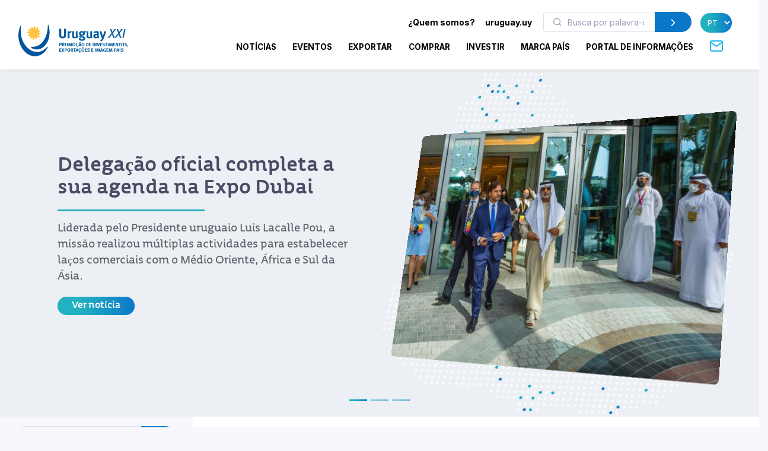

--- FILE ---
content_type: text/html; charset=utf-8
request_url: https://www.uruguayxxi.gub.uy/pt/noticias/oportunidades-comerciais/?pag=2
body_size: 13937
content:
<!DOCTYPE html>
<!--[if IE 8]>
<html lang="pt" class="ie8"> <![endif]-->
<!--[if IE 9]>
<html lang="pt" class="ie9"> <![endif]-->
<!--[if !IE]><!-->
<html lang="pt"> <!--<![endif]-->
<head>
    <meta charset="utf-8">
    <meta http-equiv="Content-Type" content="text/html; charset=UTF-8">
    <!-- Meta, title, CSS, favicons, etc. -->
    <meta charset="utf-8">
    <meta http-equiv="X-UA-Compatible" content="IE=edge">
    <meta name="viewport" content="width=device-width, initial-scale=1">
    <meta name="robots" content="index, follow"/>
    <meta http-equiv="Content-Type" content="text/html; charset=utf-8" />
    <meta name="title" content="Oportunidades comerciais - Notícias :: Uruguay XXI" />
<meta name="description" content="Uruguay XXI" />
<meta name="keywords" content="Uruguay XXI" />
<meta name="language" content="pt" />
<meta name="robots" content="index, follow" />
    <meta name="author" content="AreaW3 - www.areaw3.com"/>
    <title>Oportunidades comerciais - Notícias :: Uruguay XXI</title>
    <link rel='dns-prefetch' href='//fonts.googleapis.com'/>
    <link rel='dns-prefetch' href='//maps.googleapis.com'/>
            <link rel='canonical' href='https://www.uruguayxxi.gub.uy/pt/noticias/oportunidades-comerciais/'/>
        <!--OG ITEM-->
        <meta name='twitter:site' content='@XXI'>
        <meta name='twitter:card' content='summary'/>
        <meta name='twitter:title' content='Oportunidades comerciais - Notícias :: Uruguay XXI'/>
        <meta name='twitter:description' content='Uruguay XXI'/>
        <meta name='twitter:image' content='https://www.uruguayxxi.gub.uy/assets/images/300x300.jpg'/>

        <meta property='fb:app_id' content='796414760409643'/>
        <meta property='og:type' content='website'/>
        <meta property='og:title' content='Oportunidades comerciais - Notícias :: Uruguay XXI'/>
        <meta property='og:description' content='Uruguay XXI'/>
        <meta property='og:url' content='https://www.uruguayxxi.gub.uy/pt/noticias/oportunidades-comerciais/'/>
        <meta property='og:image' content='https://www.uruguayxxi.gub.uy/assets/images/300x300.jpg'/>
        <meta property='og:site_name' content='XXI'/>

        <meta itemprop='name' content='Oportunidades comerciais - Notícias :: Uruguay XXI'/>
        <meta itemprop='description' content='Uruguay XXI'/>
        <meta itemprop='image' content='https://www.uruguayxxi.gub.uy/assets/images/300x300.jpg'/>
        <!--Fin OG ITEM-->
    
    <link rel="apple-touch-icon" sizes="57x57" href="/public/favicon/apple-icon-57x57.png">
    <link rel="apple-touch-icon" sizes="60x60" href="/public/favicon/apple-icon-60x60.png">
    <link rel="apple-touch-icon" sizes="72x72" href="/public/favicon/apple-icon-72x72.png">
    <link rel="apple-touch-icon" sizes="76x76" href="/public/favicon/apple-icon-76x76.png">
    <link rel="apple-touch-icon" sizes="114x114" href="/public/favicon/apple-icon-114x114.png">
    <link rel="apple-touch-icon" sizes="120x120" href="/public/favicon/apple-icon-120x120.png">
    <link rel="apple-touch-icon" sizes="144x144" href="/public/favicon/apple-icon-144x144.png">
    <link rel="apple-touch-icon" sizes="152x152" href="/public/favicon/apple-icon-152x152.png">
    <link rel="apple-touch-icon" sizes="180x180" href="/public/favicon/apple-icon-180x180.png">
    <link rel="icon" type="image/png" sizes="192x192" href="/public/favicon/android-icon-192x192.png">
    <link rel="icon" type="image/png" sizes="32x32" href="/public/favicon/favicon-32x32.png">
    <link rel="icon" type="image/png" sizes="96x96" href="/public/favicon/favicon-96x96.png">
    <link rel="icon" type="image/png" sizes="16x16" href="/public/favicon/favicon-16x16.png">
    <link rel="manifest" href="/public/favicon/manifest.json">
    <meta name="msapplication-TileColor" content="#ffffff">
    <meta name="msapplication-TileImage" content="/public/favicon/ms-icon-144x144.png">
    <meta name="theme-color" content="#ffffff">
    <link rel="icon" type="image/png" href="/public/favicon/favicon.ico"/>

                    <style>
            .page-loading {
                position: fixed;
                top: 0;
                right: 0;
                bottom: 0;
                left: 0;
                width: 100%;
                height: 100%;
                -webkit-transition: all .4s .2s ease-in-out;
                transition: all .4s .2s ease-in-out;
                background-color: #fff;
                opacity: 0;
                visibility: hidden;
                z-index: 9999;
            }

            .page-loading.active {
                opacity: 1;
                visibility: visible;
            }

            .page-loading-inner {
                position: absolute;
                top: 40%;
                left: 0;
                width: 100%;
                text-align: center;
                -webkit-transform: translateY(-50%);
                transform: translateY(-50%);
                -webkit-transition: opacity .2s ease-in-out;
                transition: opacity .2s ease-in-out;
                opacity: 0;
            }

            .page-loading.active > .page-loading-inner {
                opacity: 1;
            }

            .page-loading-inner > span {
                display: block;
                font-family: 'Inter', sans-serif;
                font-size: 1rem;
                font-weight: normal;
                color: #737491;
            }
        </style>
        <script>
            (function () {
                window.onload = function () {
                    var preloader = document.querySelector('.page-loading');
                    if (preloader) {
                        setTimeout(function () {
                            preloader.classList.remove('active');
                        }, 1000);
                    }
                };
            })();
        </script>
    
    <script>
        var culture = 'pt';
        var uri_base_item = null;
        var uri_base_list = null;
        var translations = [];
        var dates_con_eventos = [];
        var validatorConfig = [];
    </script>

            <link rel="stylesheet" href="/public/build/app.5c43eb9f.css"/>
    
            <!-- Google Tag Manager -->
        <script>
            (function (w, d, s, l, i) {
                w[l] = w[l] || [];
                w[l].push({'gtm.start': new Date().getTime(), event: 'gtm.js'});
                var f = d.getElementsByTagName(s)[0], j = d.createElement(s), dl = l != 'dataLayer' ? '&l=' + l : '';
                j.async = true;
                j.src = 'https://www.googletagmanager.com/gtm.js?id=' + i + dl;
                f.parentNode.insertBefore(j, f);
            })(window, document, 'script', 'dataLayer', 'GTM-N9WMNJQ');</script><!-- End Google Tag Manager -->
        </script>

        <!-- Google Tag Manager -->
        <script>
            (function (w, d, s, l, i) {
                w[l] = w[l] || [];
                w[l].push({'gtm.start': new Date().getTime(), event: 'gtm.js'});
                var f = d.getElementsByTagName(s)[0], j = d.createElement(s), dl = l != 'dataLayer' ? '&l=' + l : '';
                j.async = true;
                j.src = 'https://www.googletagmanager.com/gtm.js?id=' + i + dl;
                f.parentNode.insertBefore(j, f);
            })(window, document, 'script', 'dataLayer', 'GTM-5DVV2GH');</script><!-- End Google Tag Manager -->
        </script>
    </head>
<!-- Body-->
<body class="noticia bg-secondary is-sidebar ">
    <!-- Google Tag Manager (noscript) -->
    <noscript>
        <iframe src="https://www.googletagmanager.com/ns.html?id=GTM-N9WMNJQ" height="0" width="0" style="display:none;visibility:hidden"></iframe>
    </noscript><!-- End Google Tag Manager (noscript) -->

               <!-- Google Tag Manager (noscript) -->
    <noscript>
        <iframe src="https://www.googletagmanager.com/ns.html?id=GTM-5DVV2GH" height="0" width="0" style="display:none;visibility:hidden"></iframe>
    </noscript><!-- End Google Tag Manager (noscript) -->

    <!-- Page loading spinner-->
    
<main class="page-wrapper">
    <style>
    @media (min-width: 992px) {
        .navbar-expand-lg .dropdown-mega .dropdown-column {
            min-width: unset !important;
            width: unset !important;
        }
    }

    .dropdown-mega .dropdown-column .dropdown-item {
        white-space: nowrap !important;
    }
</style>
<header class="header navbar navbar-expand-lg navbar-light bg-light navbar-shadow navbar-sticky pb-2" data-scroll-header data-fixed-element>
    <div class="container px-0 px-xl-3">
        <a class="navbar-brand flex-shrink-0 ms-lg-0 pe-lg-2 me-0 me-lg-4 mt-2" href="https://www.uruguayxxi.gub.uy/pt/"><img class="d-none d-lg-block" src="/public/img/logo-pt.svg?1" alt="URUGUAY XXI" width="200"><img class="d-lg-none mb-2" src="/public/img/logo-pt.svg?1" alt="URUGUAY XXI" width="200"></a>
        <div class="row d-inline">
            <div class="col-xs-12 text-right ps-0">
                <li class="nav-item d-inline d-sm-none">
                    <a href="https://uruguay.uy/pt-br" target="_blank" class="ms-1 me-1 small" style="color: #000;"><b>uruguay.uy</b></a>
                </li>
                <button class="navbar-toggler ms-n2 me-2 order-lg-2" type="button" data-bs-toggle="offcanvas" data-bs-target="#primaryMenu">
                    <span class="navbar-toggler-icon"></span>
                </button>
            </div>
        </div>
        <div class="offcanvas offcanvas-collapse  offcanvas-end order-lg-3" id="primaryMenu">
            <div class="offcanvas-header pb-0">
                <h5 class="mt-1 mb-0"></h5>
                <button class="btn-close lead" type="button" data-bs-dismiss="offcanvas" aria-label="Close"></button>
            </div>
            <div class="offcanvas-body d-none d-md-block" style="flex-direction: column;">
                <ul class="list-group list-group-horizontal navbar-nav container text-right w-100 d-none d-md-block">
                    <li class=" px-0 list-group-item nav-item d-inline dropdown dropdown-mega dropdown-mega-quienes-somos">
                        <a class="dropdown-toggle redirecto me-2 small" style="color:#000;" href="#" data-redirecto="https://www.uruguayxxi.gub.uy/pt/quem-somos/sobre-uruguay-xxi/" data-bs-toggle="dropdown"><b>¿Quem somos?</b></a>
                        <div class="dropdown-menu desktop" id="menu-quienes" style="min-height: 250px;width: 70%;margin-left: 0;">
                            <a class="dropdown-column dropdown-column-img bg-secondary text-right border-radius-xl" href="https://www.uruguayxxi.gub.uy/pt/quem-somos/sobre-uruguay-xxi/" style="background-image: url(/public/img/menu_quienessomos.jpg);">
                                                                                                    <span class="bg-gradient text-right rounded-pill titulo-portada mb-1">Quem</span>
                                                                    <span class="bg-gradient text-right rounded-pill titulo-portada mb-1">somos</span>
                                                            </a>
                            <div class="dropdown-column">
                                <a class="dropdown-item titulo-menu" href="https://www.uruguayxxi.gub.uy/pt/quem-somos/sobre-uruguay-xxi/">Sobre Uruguay XXI</a>
                                <a class="dropdown-item titulo-menu" href="https://www.uruguayxxi.gub.uy/pt/quem-somos/areas/">Áreas</a>
                                <a class="dropdown-item titulo-menu" href="https://www.uruguayxxi.gub.uy/pt/quem-somos/equipe-gerencial/">Equipe gerencial</a>
                            </div>
                            <div class="dropdown-column w-50">
                                <a class="dropdown-item titulo-menu" href="https://www.uruguayxxi.gub.uy/pt/quem-somos/informacoes-de-gestao-e-contavel/">Informações de gestão e contável</a>
                                <a class="dropdown-item titulo-menu" href="/pt/quem-somos/transparencia/">Transparência</a>
                                <a class="dropdown-item titulo-menu" href="https://www.uruguayxxi.gub.uy/pt/quem-somos/editais-e-concorrencias/">Editais e concorrências</a>
                            </div>
                        </div>
                    </li>
                    <li class=" px-0 list-group-item nav-item d-inline">
                        <a href="https://uruguay.uy/pt-br" target="_blank" class="ms-1 me-1 small" style="color: #000;"><b>uruguay.uy</b></a>
                    </li>
                    <li class=" px-0 list-group-item nav-item d-inline">
                        <form action="https://www.uruguayxxi.gub.uy/pt/centro-informacao/" class=" d-inline-block" style="max-width: 250px; margin: 0 10px;">
                            <div class="input-group flex-nowrap">
                                <i class="ai-search position-absolute top-50 start-0 translate-middle-y text-muted ms-3"></i>
                                <input class="form-control rounded-start ms-0 fs-sm py-1" type="text" name="q" placeholder="Busca por palavra-chave" value="">
                                <button class="btn btn-primary rounded-end py-1" type="submit">
                                    <i class="ai-chevron-right fs-xl"></i></button>
                            </div>
                        </form>
                    </li>
                    <li class=" px-0 list-group-item nav-item d-inline">
                        <select class="no-select-2 bg-gradient text-white border-0 p-2 rounded-pill lang-pt" id="lang-selector">
                            <option value="https://www.uruguayxxi.gub.uy/es/noticias/" >ES</option>
                            <option value="https://www.uruguayxxi.gub.uy/en/news/" >EN</option>
                            <option value="https://www.uruguayxxi.gub.uy/pt/noticias/" selected>PT</option>
                        </select>
                    </li>
                </ul>
            </div>
            <ul class="navbar-nav container justify-content-end w-100">
                <li class="nav-item dropdown dropdown-mega dropdown-mega-home d-block d-sm-none">
                    <a class="nav-link -dropdown-toggle" href="https://www.uruguayxxi.gub.uy/pt/">Início</a>
                </li>

                                <li class="nav-item d-inline dropdown dropdown-mega dropdown-mega-quienes-somos-mobile d-block d-sm-none">
                    <a class="nav-link dropdown-toggle redirecto-" href="#" data-redirecto="https://www.uruguayxxi.gub.uy/pt/quem-somos/sobre-uruguay-xxi/" data-bs-toggle="dropdown">¿Quem somos?</a>
                    <div class="dropdown-menu mobile" id="menu-quienes" style="min-height: 250px">
                        <a class="dropdown-column dropdown-column-img bg-secondary text-right border-radius-xl" href="https://www.uruguayxxi.gub.uy/pt/quem-somos/sobre-uruguay-xxi/" style="background-image: url(/public/img/menu_quienessomos.jpg);">
                                                                                        <span class="bg-gradient text-right rounded-pill titulo-portada mb-1">Quem</span>
                                                            <span class="bg-gradient text-right rounded-pill titulo-portada mb-1">somos</span>
                                                    </a>
                        <div class="dropdown-column">
                            <a class="dropdown-item titulo-menu" href="https://www.uruguayxxi.gub.uy/pt/quem-somos/sobre-uruguay-xxi/">Sobre Uruguay XXI</a>
                            <a class="dropdown-item titulo-menu" href="https://www.uruguayxxi.gub.uy/pt/quem-somos/areas/">Áreas</a>
                            <a class="dropdown-item titulo-menu" href="https://www.uruguayxxi.gub.uy/pt/quem-somos/equipe-gerencial/">Equipe gerencial</a>
                        </div>
                        <div class="dropdown-column">
                            <a class="dropdown-item titulo-menu" href="https://www.uruguayxxi.gub.uy/pt/quem-somos/informacoes-de-gestao-e-contavel/">Informações de gestão e contável</a>
                            <a class="dropdown-item titulo-menu" href="/pt/quem-somos/transparencia/">Transparência</a>
                            <a class="dropdown-item titulo-menu" href="https://www.uruguayxxi.gub.uy/pt/quem-somos/editais-e-concorrencias/">Editais e concorrências</a>
                        </div>
                    </div>
                </li>
                
                                <li class="nav-item dropdown dropdown-mega dropdown-mega-noticias">
                    <a class="nav-link -dropdown-toggle" href="/pt/noticias/">Notícias</a>
                </li>
                
                                <li class="nav-item dropdown dropdown-mega dropdown-mega-eventos">
                    <a class="nav-link -dropdown-toggle" href="/pt/eventos/">Eventos</a>
                </li>
                
                                <li class="nav-item dropdown dropdown-mega dropdown-mega-quiero-exportar">
                    <a class="nav-link d-none d-md-block" href="https://www.uruguayxxi.gub.uy/pt/quero-exportar/">EXPORTAR</a>
                    <a class="nav-link dropdown-toggle d-block d-md-none" href="#" data-bs-toggle="dropdown">Exportar</a>
                    <div class="dropdown-menu mobile">
                        <a class="dropdown-column dropdown-column-img bg-secondary text-right border-radius-xl" href="/pt/quero-exportar/" style="background-image: url(/public/img/menu_exportar.jpg?1);"><span class="bg-gradient gradient-green text-right rounded-pill titulo-portada mb-1">Exportar</span></a>
                        <div class="dropdown-column -column-quiero-exportar">
                            <a class="dropdown-item titulo-menu d-block d-sm-none" href="/pt/quero-exportar/">Exportar</a>
                                                        <a class="dropdown-item titulo-menu" href="/pt/quero-exportar/servicos/">Serviços</a>
                            <ul class="dropdown-menu">
                                <li>
                                    <a class="dropdown-item p-1" href="/pt/quero-exportar/servicos/informacion/">Informação</a>
                                </li>
                                <li>
                                    <a class="dropdown-item p-1" href="/pt/quero-exportar/servicos/formacion/">Formação</a>
                                </li>
                                <li>
                                    <a class="dropdown-item p-1" href="/pt/quero-exportar/servicos/asesoramiento/">Assessoramento</a>
                                </li>
                                <li>
                                    <a class="dropdown-item p-1" href="/pt/quero-exportar/servicos/promocion/">Promoção</a>
                                </li>
                            </ul>
                            <a class="dropdown-item titulo-menu" href="/pt/quero-exportar/ecommerce/">E-commerce</a>
                            <a class="dropdown-item titulo-menu" href="/pt/quero-exportar/ferramentas/">Ferramentas</a>
                            <a class="dropdown-item titulo-menu" href="https://www.uruguayxxi.gub.uy/pt/eventos/exportacoes-1/">Eventos</a>
                            <a class="dropdown-item titulo-menu" href="https://www.uruguayxxi.gub.uy/pt/noticias/exportacoes-1/">Notícias</a>
                            <a class="dropdown-item titulo-menu" target="_blank"  href="/es/mas-comercio/">Más comercio</a>
                            <a class="dropdown-item titulo-menu" href="/pt/quero-exportar/casos-de-sucesso/">Casos de sucesso</a>
                            <a class="dropdown-item titulo-menu" href="/pt/quero-exportar/contato/">Contato</a>
                        </div>
                    </div>
                    <div class="dropdown-menu desktop" style="min-height: 250px">
                        <a class="dropdown-column dropdown-column-img bg-secondary text-right border-radius-xl" href="/pt/quero-exportar/" style="background-image: url(/public/img/menu_exportar.jpg?1);"><span class="bg-gradient gradient-green text-right rounded-pill titulo-portada mb-1">Exportar</span></a>
                                                <div class="dropdown-column -column-quiero-exportar">
                            <a class="dropdown-item titulo-menu" href="/pt/quero-exportar/servicos/">Serviços</a>
                            <a class="dropdown-item p-0" href="/pt/quero-exportar/servicos/informacion/">Informação</a>
                            <a class="dropdown-item p-0" href="/pt/quero-exportar/servicos/formacion/">Formação</a>
                            <a class="dropdown-item p-0" href="/pt/quero-exportar/servicos/asesoramiento/">Assessoramento</a>
                            <a class="dropdown-item p-0" href="/pt/quero-exportar/servicos/promocion/">Promoção</a>
                        </div>
                        <div class="dropdown-column -column-quiero-exportar">
                            <a class="dropdown-item titulo-menu" href="/pt/quero-exportar/ecommerce/">E-commerce</a>
                            <a class="dropdown-item titulo-menu" href="/pt/quero-exportar/ferramentas/">Ferramentas</a>
                            <a class="dropdown-item titulo-menu" href="https://www.uruguayxxi.gub.uy/pt/eventos/exportacoes-1/">Eventos</a>
                            <a class="dropdown-item titulo-menu" href="https://www.uruguayxxi.gub.uy/pt/noticias/exportacoes-1/">Notícias</a>
                        </div>
                        <div class="dropdown-column -column-quiero-exportar">
                            <a class="dropdown-item titulo-menu" target="_blank" href="/es/mas-comercio/">Más comercio</a>
                            <a class="dropdown-item titulo-menu" href="/pt/quero-exportar/casos-de-sucesso/">Casos de sucesso</a>
                            <a class="dropdown-item titulo-menu" href="/pt/quero-exportar/contato/">Contato</a>
                        </div>
                    </div>
                </li>
                
                                <li class="nav-item dropdown dropdown-mega dropdown-mega-quiero-comprar">
                    <a class="nav-link d-none d-md-block" href="https://www.uruguayxxi.gub.uy/pt/quero-comprar/">COMPRAR</a>
                    <a class="nav-link dropdown-toggle d-block d-md-none" href="#" data-bs-toggle="dropdown">Comprar</a>
                    <div class="dropdown-menu mobile">
                        <a class="dropdown-column dropdown-column-img bg-secondary text-right border-radius-xl" href="/pt/quero-comprar/" style="background-image: url(/public/img/menu_comprar.jpeg);"><span class="bg-gradient gradient-naranja text-right rounded-pill titulo-portada mb-1">Comprar</span></a>
                        <div class="dropdown-column column-quiero-comprar">
                            <a class="dropdown-item titulo-menu d-block d-sm-none" href="/pt/quero-comprar/">Comprar</a>
                            <a class="dropdown-item menu-quiero-comprar current" href="#">Setores</a>
                            <ul class="dropdown-menu">
                                                                    <li>
                                        <a class="dropdown-item" href="#">Agronegócios &raquo; </a>
                                        <ul class="submenu dropdown-menu">
                                            <li>
                                                <a class="dropdown-item" href="/pt/quero-comprar/setores/agronegocios/">Agronegócios</a>
                                            </li>
                                                                                            <li>
                                                    <a class="dropdown-item" href="/pt/quero-comprar/setores/agronegocios/la/">Lã</a>
                                                </li>
                                                                                    </ul>
                                    </li>
                                                                    <li>
                                        <a class="dropdown-item" href="#">Alimentos e bebidas &raquo; </a>
                                        <ul class="submenu dropdown-menu">
                                            <li>
                                                <a class="dropdown-item" href="/pt/quero-comprar/setores/alimentos-e-bebidas/">Alimentos e bebidas</a>
                                            </li>
                                                                                            <li>
                                                    <a class="dropdown-item" href="/pt/quero-comprar/setores/alimentos-e-bebidas/alimentos-preparados/">Alimentos preparados</a>
                                                </li>
                                                                                            <li>
                                                    <a class="dropdown-item" href="/pt/quero-comprar/setores/alimentos-e-bebidas/alimentos-saudaveis/">Alimentos saudáveis</a>
                                                </li>
                                                                                            <li>
                                                    <a class="dropdown-item" href="/pt/quero-comprar/setores/alimentos-e-bebidas/arroz/">Arroz</a>
                                                </li>
                                                                                            <li>
                                                    <a class="dropdown-item" href="/pt/quero-comprar/setores/alimentos-e-bebidas/azeite-de-oliva/">Azeite de oliva</a>
                                                </li>
                                                                                            <li>
                                                    <a class="dropdown-item" href="/pt/quero-comprar/setores/alimentos-e-bebidas/carne-bovina/">Carne bovina</a>
                                                </li>
                                                                                            <li>
                                                    <a class="dropdown-item" href="/pt/quero-comprar/setores/alimentos-e-bebidas/caviar/">Caviar</a>
                                                </li>
                                                                                            <li>
                                                    <a class="dropdown-item" href="/pt/quero-comprar/setores/alimentos-e-bebidas/doces-mel-e-geleias/">Doces, mel, e geleias</a>
                                                </li>
                                                                                            <li>
                                                    <a class="dropdown-item" href="/pt/quero-comprar/setores/alimentos-e-bebidas/frutas/">Frutas</a>
                                                </li>
                                                                                            <li>
                                                    <a class="dropdown-item" href="/pt/quero-comprar/setores/alimentos-e-bebidas/laticinios/">Laticínios</a>
                                                </li>
                                                                                            <li>
                                                    <a class="dropdown-item" href="/pt/quero-comprar/setores/alimentos-e-bebidas/vinhos/">Vinhos</a>
                                                </li>
                                                                                    </ul>
                                    </li>
                                                                    <li>
                                        <a class="dropdown-item" href="#">Arquitetura, Engenharia e Construção &raquo; </a>
                                        <ul class="submenu dropdown-menu">
                                            <li>
                                                <a class="dropdown-item" href="/pt/quero-comprar/setores/arquitetura-engenharia-e-construcao/">Arquitetura, Engenharia e Construção</a>
                                            </li>
                                                                                            <li>
                                                    <a class="dropdown-item" href="/pt/quero-comprar/setores/arquitetura-engenharia-e-construcao/arquitetura/">Arquitetura</a>
                                                </li>
                                                                                            <li>
                                                    <a class="dropdown-item" href="/pt/quero-comprar/setores/arquitetura-engenharia-e-construcao/construcao/">Construção</a>
                                                </li>
                                                                                            <li>
                                                    <a class="dropdown-item" href="/pt/quero-comprar/setores/arquitetura-engenharia-e-construcao/ingenieria/">Ingeniería</a>
                                                </li>
                                                                                    </ul>
                                    </li>
                                                                    <li>
                                        <a class="dropdown-item" href="#">Cannabis &raquo; </a>
                                        <ul class="submenu dropdown-menu">
                                            <li>
                                                <a class="dropdown-item" href="/pt/quero-comprar/setores/cannabis/">Cannabis</a>
                                            </li>
                                                                                            <li>
                                                    <a class="dropdown-item" href="/pt/quero-comprar/setores/cannabis/canhamo-industrial/">Cânhamo industrial</a>
                                                </li>
                                                                                            <li>
                                                    <a class="dropdown-item" href="/pt/quero-comprar/setores/cannabis/medicinal/">Medicinal</a>
                                                </li>
                                                                                    </ul>
                                    </li>
                                                                    <li>
                                        <a class="dropdown-item" href="#">Design &raquo; </a>
                                        <ul class="submenu dropdown-menu">
                                            <li>
                                                <a class="dropdown-item" href="/pt/quero-comprar/setores/diseno-3/">Design</a>
                                            </li>
                                                                                            <li>
                                                    <a class="dropdown-item" href="/pt/quero-comprar/setores/diseno-3/moda/">Moda</a>
                                                </li>
                                                                                    </ul>
                                    </li>
                                                                    <li>
                                        <a class="dropdown-item" href="#">Indústrias criativas &raquo; </a>
                                        <ul class="submenu dropdown-menu">
                                            <li>
                                                <a class="dropdown-item" href="/pt/quero-comprar/setores/industrias-criativas/">Indústrias criativas</a>
                                            </li>
                                                                                            <li>
                                                    <a class="dropdown-item" href="/pt/quero-comprar/setores/industrias-criativas/audiovisual/">Audiovisual</a>
                                                </li>
                                                                                            <li>
                                                    <a class="dropdown-item" href="/pt/quero-comprar/setores/industrias-criativas/editorial/">Editorial</a>
                                                </li>
                                                                                            <li>
                                                    <a class="dropdown-item" href="/pt/quero-comprar/setores/industrias-criativas/ilustracao/">Ilustração</a>
                                                </li>
                                                                                            <li>
                                                    <a class="dropdown-item" href="/pt/quero-comprar/setores/industrias-criativas/musica/">Música</a>
                                                </li>
                                                                                            <li>
                                                    <a class="dropdown-item" href="/pt/quero-comprar/setores/industrias-criativas/publicidade/">Publicidade</a>
                                                </li>
                                                                                            <li>
                                                    <a class="dropdown-item" href="/pt/quero-comprar/setores/industrias-criativas/videojogos/">Videojogos</a>
                                                </li>
                                                                                    </ul>
                                    </li>
                                                                    <li>
                                        <a class="dropdown-item" href="#">TIC &raquo; </a>
                                        <ul class="submenu dropdown-menu">
                                            <li>
                                                <a class="dropdown-item" href="/pt/quero-comprar/setores/tic/">TIC</a>
                                            </li>
                                                                                            <li>
                                                    <a class="dropdown-item" href="/pt/quero-comprar/setores/tic/desenvolvimento-de-software/">Desenvolvimento de software</a>
                                                </li>
                                                                                            <li>
                                                    <a class="dropdown-item" href="/pt/quero-comprar/setores/tic/produtos-tecnologicos/">Produtos tecnológicos</a>
                                                </li>
                                                                                    </ul>
                                    </li>
                                                            </ul>
                            <a class="dropdown-item menu-quiero-comprar" href="/pt/quero-comprar/servicos-para-o-comprador/">Serviços</a>
                            <a class="dropdown-item menu-quiero-comprar" href="https://www.uruguayxxi.gub.uy/pt/centro-informacao/compradores/">Documentos</a>
                            <a class="dropdown-item menu-quiero-comprar" href="https://www.uruguayxxi.gub.uy/pt/catalogo-compradores/">Catálogo para Compradores</a>
                            <a class="dropdown-item menu-quiero-comprar" href="https://www.uruguayxxi.gub.uy/pt/noticias/quero-comprar/">Notícias</a>
                            <a class="dropdown-item menu-quiero-comprar" href="https://www.uruguayxxi.gub.uy/pt/eventos/quero-comprar/">Eventos</a>
                            <a class="dropdown-item menu-quiero-comprar" href="/pt/quero-comprar/contato/">Contato</a>
                        </div>
                    </div>
                    <div class="dropdown-menu desktop">
                        <a class="dropdown-column dropdown-column-img bg-secondary text-right border-radius-xl" href="/pt/quero-comprar/" style="background-image: url(/public/img/menu_comprar.jpeg);"><span class="bg-gradient gradient-naranja text-right rounded-pill titulo-portada mb-1">Comprar</span></a>
                        <div class="dropdown-column column-quiero-comprar">
                            <a class="dropdown-item menu-quiero-comprar titulo-menu" href="javascript:void(0)">Setores</a>
                            <a class="dropdown-item menu-quiero-comprar titulo-menu" href="/pt/quero-comprar/servicos-para-o-comprador/">Serviços</a>
                            <a class="dropdown-item menu-quiero-comprar titulo-menu" href="https://www.uruguayxxi.gub.uy/pt/centro-informacao/compradores/">Documentos</a>
                            <a class="dropdown-item menu-quiero-comprar titulo-menu" href="https://www.uruguayxxi.gub.uy/pt/catalogo-compradores/">Catálogo para Compradores</a>
                            <a class="dropdown-item menu-quiero-comprar titulo-menu" href="https://www.uruguayxxi.gub.uy/pt/noticias/quero-comprar/">Notícias</a>
                            <a class="dropdown-item menu-quiero-comprar titulo-menu" href="https://www.uruguayxxi.gub.uy/pt/eventos/quero-comprar/">Eventos</a>
                            <a class="dropdown-item menu-quiero-comprar titulo-menu" href="/pt/quero-comprar/contato/">Contato</a>
                        </div>
                                                                            <div class="dropdown-column column-quiero-comprar">
                                                                                                                                            <a class="dropdown-item titulo-menu text-comprar"
                                       href="/pt/quero-comprar/setores/alimentos-e-bebidas/">
                                        Alimentos e bebidas                                    </a>
                                                                            <a class="dropdown-item p-0"
                                           href="/pt/quero-comprar/setores/alimentos-e-bebidas/alimentos-preparados/">
                                            Alimentos preparados                                        </a>
                                                                            <a class="dropdown-item p-0"
                                           href="/pt/quero-comprar/setores/alimentos-e-bebidas/alimentos-saudaveis/">
                                            Alimentos saudáveis                                        </a>
                                                                            <a class="dropdown-item p-0"
                                           href="/pt/quero-comprar/setores/alimentos-e-bebidas/arroz/">
                                            Arroz                                        </a>
                                                                            <a class="dropdown-item p-0"
                                           href="/pt/quero-comprar/setores/alimentos-e-bebidas/azeite-de-oliva/">
                                            Azeite de oliva                                        </a>
                                                                            <a class="dropdown-item p-0"
                                           href="/pt/quero-comprar/setores/alimentos-e-bebidas/carne-bovina/">
                                            Carne bovina                                        </a>
                                                                            <a class="dropdown-item p-0"
                                           href="/pt/quero-comprar/setores/alimentos-e-bebidas/caviar/">
                                            Caviar                                        </a>
                                                                            <a class="dropdown-item p-0"
                                           href="/pt/quero-comprar/setores/alimentos-e-bebidas/doces-mel-e-geleias/">
                                            Doces, mel, e geleias                                        </a>
                                                                            <a class="dropdown-item p-0"
                                           href="/pt/quero-comprar/setores/alimentos-e-bebidas/frutas/">
                                            Frutas                                        </a>
                                                                            <a class="dropdown-item p-0"
                                           href="/pt/quero-comprar/setores/alimentos-e-bebidas/laticinios/">
                                            Laticínios                                        </a>
                                                                            <a class="dropdown-item p-0"
                                           href="/pt/quero-comprar/setores/alimentos-e-bebidas/vinhos/">
                                            Vinhos                                        </a>
                                                                                                                                                                                <a class="dropdown-item titulo-menu text-comprar"
                                       href="/pt/quero-comprar/setores/tic/">
                                        TIC                                    </a>
                                                                            <a class="dropdown-item p-0"
                                           href="/pt/quero-comprar/setores/tic/desenvolvimento-de-software/">
                                            Desenvolvimento de<br />
software                                        </a>
                                                                            <a class="dropdown-item p-0"
                                           href="/pt/quero-comprar/setores/tic/produtos-tecnologicos/">
                                            Produtos tecnológicos                                        </a>
                                                                                                </div>
                                                    <div class="dropdown-column column-quiero-comprar">
                                                                                                                                            <a class="dropdown-item titulo-menu text-comprar"
                                       href="/pt/quero-comprar/setores/agronegocios/">
                                        Agronegócios                                    </a>
                                                                            <a class="dropdown-item p-0"
                                           href="/pt/quero-comprar/setores/agronegocios/la/">
                                            Lã                                        </a>
                                                                                                                                                                                <a class="dropdown-item titulo-menu text-comprar"
                                       href="/pt/quero-comprar/setores/cannabis/">
                                        Cannabis                                    </a>
                                                                            <a class="dropdown-item p-0"
                                           href="/pt/quero-comprar/setores/cannabis/canhamo-industrial/">
                                            Cânhamo industrial                                        </a>
                                                                            <a class="dropdown-item p-0"
                                           href="/pt/quero-comprar/setores/cannabis/medicinal/">
                                            Medicinal                                        </a>
                                                                                                                                                                                <a class="dropdown-item titulo-menu text-comprar"
                                       href="/pt/quero-comprar/setores/industrias-criativas/">
                                        Indústrias criativas                                    </a>
                                                                            <a class="dropdown-item p-0"
                                           href="/pt/quero-comprar/setores/industrias-criativas/audiovisual/">
                                            Audiovisual                                        </a>
                                                                            <a class="dropdown-item p-0"
                                           href="/pt/quero-comprar/setores/industrias-criativas/editorial/">
                                            Editorial                                        </a>
                                                                            <a class="dropdown-item p-0"
                                           href="/pt/quero-comprar/setores/industrias-criativas/ilustracao/">
                                            Ilustração                                        </a>
                                                                            <a class="dropdown-item p-0"
                                           href="/pt/quero-comprar/setores/industrias-criativas/musica/">
                                            Música                                        </a>
                                                                            <a class="dropdown-item p-0"
                                           href="/pt/quero-comprar/setores/industrias-criativas/publicidade/">
                                            Publicidade                                        </a>
                                                                            <a class="dropdown-item p-0"
                                           href="/pt/quero-comprar/setores/industrias-criativas/videojogos/">
                                            Videojogos                                        </a>
                                                                                                </div>
                                                    <div class="dropdown-column column-quiero-comprar">
                                                                                                                                            <a class="dropdown-item titulo-menu text-comprar"
                                       href="/pt/quero-comprar/setores/arquitetura-engenharia-e-construcao/">
                                        Arquitetura, Engenharia e<br />
Construção                                    </a>
                                                                            <a class="dropdown-item p-0"
                                           href="/pt/quero-comprar/setores/arquitetura-engenharia-e-construcao/arquitetura/">
                                            Arquitetura                                        </a>
                                                                            <a class="dropdown-item p-0"
                                           href="/pt/quero-comprar/setores/arquitetura-engenharia-e-construcao/construcao/">
                                            Construção                                        </a>
                                                                            <a class="dropdown-item p-0"
                                           href="/pt/quero-comprar/setores/arquitetura-engenharia-e-construcao/ingenieria/">
                                            Ingeniería                                        </a>
                                                                                                                                                                                <a class="dropdown-item titulo-menu text-comprar"
                                       href="/pt/quero-comprar/setores/diseno-3/">
                                        Design                                    </a>
                                                                            <a class="dropdown-item p-0"
                                           href="/pt/quero-comprar/setores/diseno-3/moda/">
                                            Moda                                        </a>
                                                                                                </div>
                                            </div>
                </li>
                
                                <li class="nav-item dropdown dropdown-mega dropdown-mega-quiero-invertir">
                    <a class="nav-link d-none d-md-block" href="https://www.uruguayxxi.gub.uy/pt/quero-investir/">INVESTIR</a>
                    <a class="nav-link dropdown-toggle d-block d-md-none" href="#" data-bs-toggle="dropdown">Investir</a>
                    <div class="dropdown-menu mobile">

                        <a class="dropdown-column dropdown-column-img bg-secondary text-right border-radius-xl" href="/pt/quero-investir/" style="background-image: url(/public/img/menu_invertir.jpg);"><span class="bg-gradient gradient-violeta text-right rounded-pill titulo-portada mb-1">Investir</span></a>
                        <div class="dropdown-column">
                            <a class="dropdown-item titulo-menu d-block d-sm-none" href="/pt/quero-investir/">Investir</a>
                            <a class="dropdown-item titulo-menu" href="javascript:void(0)">Setores</a>
                            <ul class="dropdown-menu">
                                                                                                        <li>
                                        <a class="dropdown-item p-0" href="/pt/quero-investir/setor/centros-de-negocios-e-servicos/">Centros de Negócios e Serviços</a>
                                    </li>
                                                                                                        <li>
                                        <a class="dropdown-item p-0" href="/pt/quero-investir/setor/agronegocio-e-alimentacao/">Agronegócio e Alimentação</a>
                                    </li>
                                                                                                        <li>
                                        <a class="dropdown-item p-0" href="/pt/quero-investir/setor/industrias-tecnologicas/">Indústrias Tecnológicas</a>
                                    </li>
                                                                                                        <li>
                                        <a class="dropdown-item p-0" href="/pt/quero-investir/setor/ciencias-da-vida/">Ciências da vida</a>
                                    </li>
                                                                                                        <li>
                                        <a class="dropdown-item p-0" href="/pt/quero-investir/setor/outras-industrias/">Outras indústrias</a>
                                    </li>
                                                                                                        <li>
                                        <a class="dropdown-item p-0" href="/pt/quero-investir/setor/transicao-de-energia/">Transição de Energia</a>
                                    </li>
                                                            </ul>
                            <a class="dropdown-item titulo-menu" href="/pt/quero-investir/setor/carteira-de-projectos-de-investimento/">Carteira de Projectos de Investimento</a>
                            <a class="dropdown-item titulo-menu" href="/pt/quero-investir/por-que-uruguai/">Por quê Uruguai</a>
                            <a class="dropdown-item titulo-menu" href="javascript:void(0)">Plataformas de negocio</a>
                            <ul class="dropdown-menu">
                                                                    <li>
                                        <a class="dropdown-item p-0" href="/pt/quero-investir/plataformas-de-negocio/comercial-e-servicos-1/">Comercial e serviços</a>
                                    </li>
                                                                    <li>
                                        <a class="dropdown-item p-0" href="/pt/quero-investir/plataformas-de-negocio/inovacao-1/">Inovação</a>
                                    </li>
                                                                    <li>
                                        <a class="dropdown-item p-0" href="/pt/quero-investir/plataformas-de-negocio/regional-distribuicao-1/">Regional distribuição</a>
                                    </li>
                                                            </ul>
                            <a class="dropdown-item titulo-menu" href="/pt/quero-investir/servicos/">Serviços</a>
                            <a class="dropdown-item titulo-menu" href="/pt/quero-investir/ferramentas/">Ferramentas</a>
                            <a class="dropdown-item titulo-menu" href="/pt/quero-investir/live-in-uruguay/">Live in Uruguay</a>
                            <a class="dropdown-item titulo-menu" href="/pt/quero-investir/perguntas-frequentes/">Perguntas frequentes</a>
                            <a class="dropdown-item titulo-menu" href="https://www.uruguayxxi.gub.uy/pt/eventos/investimentos/">Agenda</a>
                            <a class="dropdown-item titulo-menu" href="/pt/quero-investir/contato/">Contato</a>
                        </div>
                    </div>
                    <div class="dropdown-menu desktop" id="menu-invertir" style="min-height: 250px">
                        <a class="dropdown-column dropdown-column-img bg-secondary text-right border-radius-xl" href="/pt/quero-investir/" style="background-image: url(/public/img/menu_invertir.jpg);"><span class="bg-gradient gradient-violeta text-right rounded-pill titulo-portada mb-1">Investir</span></a>
                        <div class="dropdown-column">
                            <a class="dropdown-item titulo-menu" href="javascript:void(0)">Setores</a>
                                                                                            <a class="dropdown-item p-0" href="/pt/quero-investir/setor/centros-de-negocios-e-servicos/">Centros de Negócios e Serviços</a>
                                                                                            <a class="dropdown-item p-0" href="/pt/quero-investir/setor/agronegocio-e-alimentacao/">Agronegócio e Alimentação</a>
                                                                                            <a class="dropdown-item p-0" href="/pt/quero-investir/setor/industrias-tecnologicas/">Indústrias Tecnológicas</a>
                                                                                            <a class="dropdown-item p-0" href="/pt/quero-investir/setor/ciencias-da-vida/">Ciências da vida</a>
                                                                                            <a class="dropdown-item p-0" href="/pt/quero-investir/setor/outras-industrias/">Outras indústrias</a>
                                                                                            <a class="dropdown-item p-0" href="/pt/quero-investir/setor/transicao-de-energia/">Transição de Energia</a>
                                                    </div>
                        <div class="dropdown-column">
                            <a class="dropdown-item titulo-menu" href="/pt/quero-investir/setor/carteira-de-projectos-de-investimento/">Carteira de Projectos de Investimento</a>
                            <a class="dropdown-item titulo-menu" href="/pt/quero-investir/por-que-uruguai/">Por quê Uruguai</a>
                            <a class="dropdown-item titulo-menu" href="javascript:void(0)">Plataformas de negocio</a>
                                                            <a class="dropdown-item p-0" href="/pt/quero-investir/plataformas-de-negocio/comercial-e-servicos-1/">Comercial e serviços</a>
                                                            <a class="dropdown-item p-0" href="/pt/quero-investir/plataformas-de-negocio/inovacao-1/">Inovação</a>
                                                            <a class="dropdown-item p-0" href="/pt/quero-investir/plataformas-de-negocio/regional-distribuicao-1/">Regional distribuição</a>
                                                    </div>
                        <div class="dropdown-column">
                            <a class="dropdown-item titulo-menu" href="/pt/quero-investir/servicos/">Serviços</a>
                            <a class="dropdown-item titulo-menu" href="/pt/quero-investir/ferramentas/">Ferramentas</a>
                            <a class="dropdown-item titulo-menu" href="/pt/quero-investir/live-in-uruguay/">Live in Uruguay</a>
                        </div>
                        <div class="dropdown-column">
                            <a class="dropdown-item titulo-menu" href="/pt/quero-investir/perguntas-frequentes/">Perguntas frequentes</a>
                            <a class="dropdown-item titulo-menu" href="https://www.uruguayxxi.gub.uy/pt/eventos/investimentos/">Agenda</a>
                            <a class="dropdown-item titulo-menu" href="/pt/quero-investir/contato/">Contato</a>
                        </div>
                    </div>
                </li>
                
                                <li class="nav-item dropdown dropdown-mega dropdown-mega-marca-pais">
                    <a class="nav-link d-none d-md-block" href="https://www.uruguayxxi.gub.uy/pt/marca-pais/">MARCA PAÍS</a>
                    <a class="nav-link dropdown-toggle d-block d-md-none" href="#" data-bs-toggle="dropdown">Marca País</a>
                    <div class="dropdown-menu mobile">
                        <a class="dropdown-column dropdown-column-img bg-secondary text-right border-radius-xl" href="/pt/marca-pais/" style="background-image: url(/public/img/marca_pais/menu_marcapais.jpg);">
                            <span class="bg-gradient text-right rounded-pill titulo-portada mb-1">Marca País</span>
                        </a>
                        <div class="dropdown-column ">
                            <a class="dropdown-item titulo-menu d-block d-sm-none" href="/pt/marca-pais/">Marca País</a>
                            <a class="dropdown-item titulo-menu" href="https://www.uruguayxxi.gub.uy/pt/marca-pais/embajadores/">Embajadores</a>
                            <a class="dropdown-item titulo-menu" href="https://www.uruguayxxi.gub.uy/pt/marca-pais/torne-se-um-parceiro/">Torne-se um parceiro</a>
                            <a class="dropdown-item titulo-menu" href="https://www.uruguayxxi.gub.uy/pt/marca-pais/socios/">Socios</a>
                            <a class="dropdown-item titulo-menu" href="https://www.uruguayxxi.gub.uy/pt/marca-pais/manual-de-uso-de-marca/">Manual</a>
                            <a class="dropdown-item titulo-menu" href="https://www.uruguayxxi.gub.uy/pt/eventos/marca-pais/">Eventos</a>
                            <a class="dropdown-item titulo-menu" href="https://www.uruguayxxi.gub.uy/pt/noticias/marca-pais/">Notícias</a>
                        </div>
                    </div>
                    <div class="dropdown-menu desktop" style="min-height: 250px;width: 70%;margin-left: 0;">
                        <a class="dropdown-column dropdown-column-img bg-secondary text-right border-radius-xl" href="/pt/marca-pais/" style="background-image: url(/public/img/marca_pais/menu_marcapais.jpg);">
                                                                                        <span class="bg-gradient text-right rounded-pill titulo-portada mb-1">Marca</span>
                                                            <span class="bg-gradient text-right rounded-pill titulo-portada mb-1">País</span>
                                                    </a>
                        <div class="dropdown-column">
                            <a class="dropdown-item titulo-menu" href="https://www.uruguayxxi.gub.uy/pt/marca-pais/embajadores/">Embajadores</a>
                            <a class="dropdown-item titulo-menu" href="https://www.uruguayxxi.gub.uy/pt/marca-pais/torne-se-um-parceiro/">Torne-se um parceiro</a>
                            <a class="dropdown-item titulo-menu" href="https://www.uruguayxxi.gub.uy/pt/eventos/marca-pais/">Eventos</a>
                        </div>
                        <div class="dropdown-column w-50">
                            <a class="dropdown-item titulo-menu" href="https://www.uruguayxxi.gub.uy/pt/marca-pais/socios/">Socios</a>
                            <a class="dropdown-item titulo-menu" href="https://www.uruguayxxi.gub.uy/pt/marca-pais/manual-de-uso-de-marca/">Manual</a>
                            <a class="dropdown-item titulo-menu" href="https://www.uruguayxxi.gub.uy/pt/noticias/marca-pais/">Notícias</a>
                        </div>
                    </div>
                </li>
                
                                <li class="nav-item dropdown dropdown-mega dropdown-mega-informaciones">
                    <a class="nav-link d-none d-md-block" href="https://www.uruguayxxi.gub.uy/pt/centro-informacao/">PORTAL DE INFORMAÇÕES</a>
                    <a class="nav-link dropdown-toggle d-block d-md-none" href="#" data-bs-toggle="dropdown">Portal de informações</a>
                    <div class="dropdown-menu mobile">
                        <a class="dropdown-column dropdown-column-img bg-secondary text-right border-radius-xl px-2" href="https://www.uruguayxxi.gub.uy/pt/centro-informacao/" style="background-image: url(/public/img/centro_informacion/img_portada.jpg);"><span class="bg-gradient text-right rounded-pill titulo-portada mb-1">Portal de</span><span class="bg-gradient text-right rounded-pill titulo-portada mb-1">Informações</span></a>
                        <ul class="dropdown-menu">
                            <li>
                                <a class="dropdown-item no-before" href="/pt/centro-informacao/">Portal de informações</a>
                            </li>
                                                            <li><a class="dropdown-item no-before" href="#">Relatórios &raquo; </a>
    <ul class="submenu dropdown-menu">
                    <li><a class="dropdown-item" href="https://www.uruguayxxi.gub.uy/pt/centro-informacao/documentos-de-trabalho/">Documentos de trabalho</a></li>
                    <li><a class="dropdown-item" href="https://www.uruguayxxi.gub.uy/pt/centro-informacao/estudos-de-comercio-exterior/">Estudos de comércio exterior</a></li>
                    <li><a class="dropdown-item" href="https://www.uruguayxxi.gub.uy/pt/centro-informacao/estudos-de-paises/">Estudos de países</a></li>
                    <li><a class="dropdown-item" href="https://www.uruguayxxi.gub.uy/pt/centro-informacao/estudos-departamentais/">Estudos departamentais</a></li>
                    <li><a class="dropdown-item" href="https://www.uruguayxxi.gub.uy/pt/centro-informacao/estudos-setoriais/">Estudos setoriais</a></li>
                    <li><a class="dropdown-item" href="https://www.uruguayxxi.gub.uy/pt/centro-informacao/fichas-produto-destino/">Fichas Produto-Destino</a></li>
            </ul>
</li>                                                            <li><a class="dropdown-item no-before" href="#">Informação estatística &raquo; </a>
    <ul class="submenu dropdown-menu">
                    <li><a class="dropdown-item" href="https://www.uruguayxxi.gub.uy/pt/centro-informacao/classificacao-uruguay-xxi/">Classificação Uruguay XXI</a></li>
                    <li><a class="dropdown-item" href="https://www.uruguayxxi.gub.uy/pt/centro-informacao/esforco-nacional-innovador/">Esforço Nacional Innovador</a></li>
                    <li><a class="dropdown-item" href="https://www.uruguayxxi.gub.uy/pt/centro-informacao/exportacoes/">Exportações</a></li>
                    <li><a class="dropdown-item" href="https://www.uruguayxxi.gub.uy/pt/centro-informacao/importacoes/">Importações</a></li>
                    <li><a class="dropdown-item" href="https://www.uruguayxxi.gub.uy/pt/centro-informacao/monitor-macroeconomico/">Monitor Macroeconômico</a></li>
            </ul>
</li>                                                            <li><a class="dropdown-item no-before" href="#">Ferramentas &raquo; </a>
    <ul class="submenu dropdown-menu">
                    <li><a class="dropdown-item" href="https://www.uruguayxxi.gub.uy/pt/centro-informacao/compradores/">Compradores</a></li>
                    <li><a class="dropdown-item" href="https://www.uruguayxxi.gub.uy/pt/centro-informacao/exportadores/">Exportadores</a></li>
                    <li><a class="dropdown-item" href="https://www.uruguayxxi.gub.uy/pt/centro-informacao/investidores/">Investidores</a></li>
            </ul>
</li>                                                            <li><a class="dropdown-item no-before" href="#">Guias e programas &raquo; </a>
    <ul class="submenu dropdown-menu">
                    <li><a class="dropdown-item" href="https://www.uruguayxxi.gub.uy/pt/centro-informacao/guias/">Guias</a></li>
                    <li><a class="dropdown-item" href="https://www.uruguayxxi.gub.uy/pt/centro-informacao/programas/">Programas</a></li>
            </ul>
</li>                                                            <li><a class="dropdown-item no-before" href="#">Material promocional &raquo; </a>
    <ul class="submenu dropdown-menu">
                    <li><a class="dropdown-item" href="https://www.uruguayxxi.gub.uy/pt/centro-informacao/apresentacao-pais/">Apresentação País</a></li>
                    <li><a class="dropdown-item" href="https://www.uruguayxxi.gub.uy/pt/centro-informacao/apresentacoes-eventos/">Apresentações Eventos</a></li>
                    <li><a class="dropdown-item" href="https://www.uruguayxxi.gub.uy/pt/centro-informacao/business-cases/">Business cases</a></li>
                    <li><a class="dropdown-item" href="https://www.uruguayxxi.gub.uy/pt/centro-informacao/catalogos/">Catálogos</a></li>
                    <li><a class="dropdown-item" href="https://www.uruguayxxi.gub.uy/pt/centro-informacao/folletos/">Folletos</a></li>
                    <li><a class="dropdown-item" href="https://www.uruguayxxi.gub.uy/pt/centro-informacao/videos/">Vídeos</a></li>
            </ul>
</li>                                                            <li><a class="dropdown-item no-before" href="#">Central de imprensa &raquo; </a>
    <ul class="submenu dropdown-menu">
            </ul>
</li>                                                    </ul>
                    </div>
                    <div class="dropdown-menu desktop">
                        <a class="dropdown-column dropdown-column-img bg-secondary text-right border-radius-xl px-2" href="https://www.uruguayxxi.gub.uy/pt/centro-informacao/" style="background-image: url(/public/img/centro_informacion/img_portada.jpg);"><span class="bg-gradient text-right rounded-pill titulo-portada mb-1">Portal de</span><span class="bg-gradient text-right rounded-pill titulo-portada mb-1">Informações</span></a>
                                                                            <div class="dropdown-column">
                                                                    <a class="dropdown-item titulo-menu" href="https://www.uruguayxxi.gub.uy/pt/centro-informacao/relatorios/">Relatórios</a>
    <a class="dropdown-item p-0" href="https://www.uruguayxxi.gub.uy/pt/centro-informacao/documentos-de-trabalho/">Documentos de trabalho</a>
    <a class="dropdown-item p-0" href="https://www.uruguayxxi.gub.uy/pt/centro-informacao/estudos-de-comercio-exterior/">Estudos de comércio exterior</a>
    <a class="dropdown-item p-0" href="https://www.uruguayxxi.gub.uy/pt/centro-informacao/estudos-de-paises/">Estudos de países</a>
    <a class="dropdown-item p-0" href="https://www.uruguayxxi.gub.uy/pt/centro-informacao/estudos-departamentais/">Estudos departamentais</a>
    <a class="dropdown-item p-0" href="https://www.uruguayxxi.gub.uy/pt/centro-informacao/estudos-setoriais/">Estudos setoriais</a>
    <a class="dropdown-item p-0" href="https://www.uruguayxxi.gub.uy/pt/centro-informacao/fichas-produto-destino/">Fichas Produto-Destino</a>
                                
                                                            </div>
                                                    <div class="dropdown-column">
                                                                    <a class="dropdown-item titulo-menu" href="https://www.uruguayxxi.gub.uy/pt/centro-informacao/informacao-estatistica/">Informação estatística</a>
    <a class="dropdown-item p-0" href="https://www.uruguayxxi.gub.uy/pt/centro-informacao/classificacao-uruguay-xxi/">Classificação Uruguay XXI</a>
    <a class="dropdown-item p-0" href="https://www.uruguayxxi.gub.uy/pt/centro-informacao/esforco-nacional-innovador/">Esforço Nacional Innovador</a>
    <a class="dropdown-item p-0" href="https://www.uruguayxxi.gub.uy/pt/centro-informacao/exportacoes/">Exportações</a>
    <a class="dropdown-item p-0" href="https://www.uruguayxxi.gub.uy/pt/centro-informacao/importacoes/">Importações</a>
    <a class="dropdown-item p-0" href="https://www.uruguayxxi.gub.uy/pt/centro-informacao/monitor-macroeconomico/">Monitor Macroeconômico</a>
                                                                    <a class="dropdown-item titulo-menu" href="https://www.uruguayxxi.gub.uy/pt/centro-informacao/ferramentas/">Ferramentas</a>
    <a class="dropdown-item p-0" href="https://www.uruguayxxi.gub.uy/pt/centro-informacao/compradores/">Compradores</a>
    <a class="dropdown-item p-0" href="https://www.uruguayxxi.gub.uy/pt/centro-informacao/exportadores/">Exportadores</a>
    <a class="dropdown-item p-0" href="https://www.uruguayxxi.gub.uy/pt/centro-informacao/investidores/">Investidores</a>
                                
                                                            </div>
                                                    <div class="dropdown-column">
                                                                    <a class="dropdown-item titulo-menu" href="https://www.uruguayxxi.gub.uy/pt/centro-informacao/guias-e-programas/">Guias e programas</a>
    <a class="dropdown-item p-0" href="https://www.uruguayxxi.gub.uy/pt/centro-informacao/guias/">Guias</a>
    <a class="dropdown-item p-0" href="https://www.uruguayxxi.gub.uy/pt/centro-informacao/programas/">Programas</a>
                                                                    <a class="dropdown-item titulo-menu" href="https://www.uruguayxxi.gub.uy/pt/centro-informacao/material-promocional/">Material promocional</a>
    <a class="dropdown-item p-0" href="https://www.uruguayxxi.gub.uy/pt/centro-informacao/apresentacao-pais/">Apresentação País</a>
    <a class="dropdown-item p-0" href="https://www.uruguayxxi.gub.uy/pt/centro-informacao/apresentacoes-eventos/">Apresentações Eventos</a>
    <a class="dropdown-item p-0" href="https://www.uruguayxxi.gub.uy/pt/centro-informacao/business-cases/">Business cases</a>
    <a class="dropdown-item p-0" href="https://www.uruguayxxi.gub.uy/pt/centro-informacao/catalogos/">Catálogos</a>
    <a class="dropdown-item p-0" href="https://www.uruguayxxi.gub.uy/pt/centro-informacao/folletos/">Folletos</a>
    <a class="dropdown-item p-0" href="https://www.uruguayxxi.gub.uy/pt/centro-informacao/videos/">Vídeos</a>
                                
                                                            </div>
                                                    <div class="dropdown-column">
                                                                    <a class="dropdown-item titulo-menu" href="https://www.uruguayxxi.gub.uy/pt/centro-informacao/central-de-imprensa/">Central de imprensa</a>
                                
                                                                                                                                                                                                                                                                                                                                                                                                                                                                                                                                                                                                        </div>
                                            </div>
                </li>
                
                                <li class="nav-item dropdown dropdown-mega ">
                    <a class="nav-link -dropdown-toggle d-none d-md-block" href="/pt/contato/" style="color:#1db7eb!important; font-size: 24px;padding-top: 4px;"><i class="ai-mail"></i></a>
                    <a class="nav-link d-block d-sm-none" href="/pt/contato/">Contato</a>
                </li>
                
                                <li class="nav-item d-block d-sm-none ">
                    <p class="nav-link pb-0 mb-2">Línguas</p>
                    <div class="d-flex flex-row">
                        <a href="https://www.uruguayxxi.gub.uy/es/noticias/" class="nav-link py-0 ">ES</a> |
                        <a href="https://www.uruguayxxi.gub.uy/en/news/" class="nav-link py-0 ">EN</a> |
                        <a href="https://www.uruguayxxi.gub.uy/pt/noticias/" class="nav-link py-0 ">PT</a>
                    </div>
                </li>
                            </ul>
        </div>
    </div>
</header>
    <div class="content noticias">
    
<div class="hero-destacada">
    <div class="row">
    	<div id="carouselExampleIndicators" class="carousel slide" data-bs-ride="carousel">
		  <div class="carousel-indicators">
                            		            <button type="button" data-bs-target="#carouselExampleIndicators" data-bs-slide-to="0" class="active" aria-current="true" ></button>
		                          		            <button type="button" data-bs-target="#carouselExampleIndicators" data-bs-slide-to="1"  ></button>
		                          		            <button type="button" data-bs-target="#carouselExampleIndicators" data-bs-slide-to="2"  ></button>
		                          		  </div>
		  <div class="carousel-inner">
		  	                                            <div class="carousel-item active">
                  <div class="row">
                    <div class="col-md-6 col-xs-12 p-8">
                        <h1>Delegação oficial completa a sua agenda na Expo Dubai</h1>
                        <hr>
                                                    <p class="subtitulo">Liderada pelo Presidente uruguaio Luis Lacalle Pou, a missão realizou múltiplas actividades para estabelecer laços comerciais com o Médio Oriente, África e Sul da Ásia.</p>
                                                <a href="https://www.uruguayxxi.gub.uy/pt/noticias/artigo/delegacao-oficial-completa-a-sua-agenda-na-expo-dubai/" class="btn tag-categoria text-white py-2 px-4 border-0"><b>Ver notícia</b></a>
                    </div>
                    <div class="col-md-6 col-xs-12 p-6 ps-0 bg-shape2">
                        <div class="img-skewed img-skewed-start">
                            <img class="img-skewed-item border-radius-xl"  data-aos="img-skewed-item-start" data-aos-delay="500" data-aos-duration="1000" src="/uploads/noticia/cf285ff5a58982e290cb7ba0d400cf5000916451.png">
                        </div>
                    </div>
                  </div>
                </div>
                                                              <div class="carousel-item ">
                  <div class="row">
                    <div class="col-md-6 col-xs-12 p-8">
                        <h1>Liderada pelo Presidente Luis Lacalle Pou e pela delegação, a cerimónia oficial teve lugar no âmbito do dia nacional do Uruguai na Expo Dubai 2020.</h1>
                        <hr>
                                                    <p class="subtitulo">O evento, que incluiu um discurso do Sheikh Nahyan Bin Mubarak, contou com a presença de autoridades, mais de 50 empresas nacionais e foi encerrado com uma exposição artística e cultural nacional.</p>
                                                <a href="https://www.uruguayxxi.gub.uy/pt/noticias/artigo/encabezada-por-el-presidente-luis-lacalle-pou-y-delegacion-se-llevo-a-cabo-la-ceremonia-oficial-en-el-marco-del-dia-nacional-de-uruguay-en-expo-dubai-2020/" class="btn tag-categoria text-white py-2 px-4 border-0"><b>Ver notícia</b></a>
                    </div>
                    <div class="col-md-6 col-xs-12 p-6 ps-0 bg-shape2">
                        <div class="img-skewed img-skewed-start">
                            <img class="img-skewed-item border-radius-xl"  data-aos="img-skewed-item-start" data-aos-delay="500" data-aos-duration="1000" src="/uploads/noticia/72f1053e8d2c65868c061069ed356ed7aaab4be3.png">
                        </div>
                    </div>
                  </div>
                </div>
                                                              <div class="carousel-item ">
                  <div class="row">
                    <div class="col-md-6 col-xs-12 p-8">
                        <h1>Talento da ilustração uruguaia em destaque na Feira do Livro Infantil de Bolonha</h1>
                        <hr>
                                                    <p class="subtitulo">Pelo terceiro ano consecutivo, os ilustradores uruguaios foram selecionados entre 3.000 por um júri internacional para fazer parte da exposição oficial do maior evento do setor.</p>
                                                <a href="https://www.uruguayxxi.gub.uy/pt/noticias/artigo/el-talento-de-la-ilustracion-uruguaya-se-destaca-en-bologna-children-s-book-fair/" class="btn tag-categoria text-white py-2 px-4 border-0"><b>Ver notícia</b></a>
                    </div>
                    <div class="col-md-6 col-xs-12 p-6 ps-0 bg-shape2">
                        <div class="img-skewed img-skewed-start">
                            <img class="img-skewed-item border-radius-xl"  data-aos="img-skewed-item-start" data-aos-delay="500" data-aos-duration="1000" src="">
                        </div>
                    </div>
                  </div>
                </div>
                              		  </div>
		  <!--<button class="carousel-control-prev" type="button" data-bs-target="#carouselExampleIndicators" data-bs-slide="prev">
		    <span class="carousel-control-prev-icon" aria-hidden="true"></span>
		    <span class="visually-hidden">Previous</span>
		  </button>
		  <button class="carousel-control-next" type="button" data-bs-target="#carouselExampleIndicators" data-bs-slide="next">
		    <span class="carousel-control-next-icon" aria-hidden="true"></span>
		    <span class="visually-hidden">Next</span>
		  </button>-->
		</div>
  
    </div>
</div>    <div class="sidebar-enabled">
    <div class="container">
        <div class="row">
            <div class="sidebar col-lg-3 pt-0 pt-md-3">
                <script>
    var uri_base_item = 'https://www.uruguayxxi.gub.uy/pt/noticias/artigo';
</script>
<div class="offcanvas offcanvas-collapse" id="filter-sidebar">
    <div class="offcanvas-header navbar-shadow px-4 mb-3">
        <h5 class="mt-1 mb-0">Filtros</h5>
        <button class="btn-close lead" type="button" data-bs-dismiss="offcanvas" aria-label="Close"></button>
    </div>
    <div class="offcanvas-body px-4 pt-3 pt-lg-0 ps-lg-0 pe-lg-2 pe-xl-4" data-simplebar="init">
        <div class="simplebar-wrapper" style="margin: 0px -24px 0px 0px;">
            <div class="simplebar-height-auto-observer-wrapper">
                <div class="simplebar-height-auto-observer"></div>
            </div>
            <div class="simplebar-mask">
                <div class="simplebar-offset" style="right: 0px; bottom: 0px;">
                    <div class="simplebar-content-wrapper" style="height: 100%; overflow: hidden scroll;">
                        <div class="simplebar-content" style="padding: 0px 10px 0px 10px;">
                            
                                                            <div class="widget search -mb-3">
    <form class="subscription-form validate" action="" method="get" name="mc-embedded-subscribe-form" novalidate>
        <div class="input-group flex-nowrap"><i class="ai-search position-absolute top-50 start-0 translate-middle-y text-muted ms-3"></i>
            <input class="form-control rounded-start ms-0 fs-sm" type="email" name="q" placeholder="Pesquisar" value="">
            <button class="btn btn-primary rounded-end" type="submit"><i class="ai-chevron-right fs-xl"></i></button>
        </div>
    </form>
</div>                                <br>
                            
                                                        
                                                                                        
                                                                                <div class="widget widget-categories mb-2">
        <h3 class="widget-title mb-1">Filtros aplicados</h3>
                                                                        <a class="btn-tag me-1 mb-1 py-1" href="https://www.uruguayxxi.gub.uy/pt/noticias/?q=">Oportunidades comerciais<i class="ms-1 ai-x-circle"></i></a>
                        </div>
                                                        <hr>

                            <div class="accordion accordion-flush" id="accordionFlushExample">
                                                                                                                                                                                                                                                                                                                                                                                                                                                                                                                                                                        <div class="widget mb-3">    
        <div class="accordion-item">
            <h3 class="p-0 accordion-header widget-title mb-2 accordion-button cursor-pointer collapsed" data-bs-toggle="collapse" data-bs-target="#flush-ano" aria-expanded="false" aria-controls="flush-ano" id="flush-headano">Ano</h3>
            <div class="accordion-collapse collapsed collapse" id="flush-ano" aria-labelledby="flush-headano" data-bs-parent="#accordionFlushExample">
                <div class="--accordion-body">
                                                <a class="btn-tag me-1 mb-1 " href="https://www.uruguayxxi.gub.uy/pt/noticias/2022/oportunidades-comerciais/">2022</a>
                                                <a class="btn-tag me-1 mb-1 " href="https://www.uruguayxxi.gub.uy/pt/noticias/2021/oportunidades-comerciais/">2021</a>
                                                <a class="btn-tag me-1 mb-1 " href="https://www.uruguayxxi.gub.uy/pt/noticias/2020/oportunidades-comerciais/">2020</a>
                                                <a class="btn-tag me-1 mb-1 " href="https://www.uruguayxxi.gub.uy/pt/noticias/ano-2018/oportunidades-comerciais/">2018</a>
                                                <a class="btn-tag me-1 mb-1 " href="https://www.uruguayxxi.gub.uy/pt/noticias/2017/oportunidades-comerciais/">2017</a>
                                    </div>
            </div>
        </div>
    </div>                                    <hr>
                                
                                                                
                                                                                                                                                                                                                                                                                                                                                                                                                                                                                                                                                                                                                                                                                                                                                                                                                                                                                                                                                                                                        <div class="widget widget-categories mb-3">
    <h3 class="widget-title mb-2">Categoria</h3>
                        <div class="form-check mb-2">
                <input class="form-check-input redirecto" data-redirecto="https://www.uruguayxxi.gub.uy/pt/noticias/alimentos/oportunidades-comerciais/" type="checkbox" id="605316a84ac5ea8a5819a413b7430503">
                <label class="form-check-label text-nav w-100" for="605316a84ac5ea8a5819a413b7430503">
                    <a class="link-dark d-flex-between w-100" href="https://www.uruguayxxi.gub.uy/pt/noticias/alimentos/oportunidades-comerciais/">
                        Alimentos                        <span class="fs-xs text-muted ms-2">5</span>
                    </a>
                </label>
            </div>
                    <div class="form-check mb-2">
                <input class="form-check-input redirecto" data-redirecto="https://www.uruguayxxi.gub.uy/pt/noticias/agronegocios-1/oportunidades-comerciais/" type="checkbox" id="c871434d861eba56ccb22d158e3cc37b">
                <label class="form-check-label text-nav w-100" for="c871434d861eba56ccb22d158e3cc37b">
                    <a class="link-dark d-flex-between w-100" href="https://www.uruguayxxi.gub.uy/pt/noticias/agronegocios-1/oportunidades-comerciais/">
                        Agronegócios                        <span class="fs-xs text-muted ms-2">4</span>
                    </a>
                </label>
            </div>
                    <div class="form-check mb-2">
                <input class="form-check-input redirecto" data-redirecto="https://www.uruguayxxi.gub.uy/pt/noticias/logistica-1/oportunidades-comerciais/" type="checkbox" id="f685072a8d7afda0fb92c6faaa04bd88">
                <label class="form-check-label text-nav w-100" for="f685072a8d7afda0fb92c6faaa04bd88">
                    <a class="link-dark d-flex-between w-100" href="https://www.uruguayxxi.gub.uy/pt/noticias/logistica-1/oportunidades-comerciais/">
                        Logística                        <span class="fs-xs text-muted ms-2">3</span>
                    </a>
                </label>
            </div>
                    <div class="form-check mb-2">
                <input class="form-check-input redirecto" data-redirecto="https://www.uruguayxxi.gub.uy/pt/noticias/servicos-corporativos-2/oportunidades-comerciais/" type="checkbox" id="023b437476ced6c73ecdd9d9e2e2bdd1">
                <label class="form-check-label text-nav w-100" for="023b437476ced6c73ecdd9d9e2e2bdd1">
                    <a class="link-dark d-flex-between w-100" href="https://www.uruguayxxi.gub.uy/pt/noticias/servicos-corporativos-2/oportunidades-comerciais/">
                        Serviços Corporativos                        <span class="fs-xs text-muted ms-2">3</span>
                    </a>
                </label>
            </div>
                    <div class="form-check mb-2">
                <input class="form-check-input redirecto" data-redirecto="https://www.uruguayxxi.gub.uy/pt/noticias/industrias-creativas/oportunidades-comerciais/" type="checkbox" id="5b9e9496b670037135de4998fe67f72e">
                <label class="form-check-label text-nav w-100" for="5b9e9496b670037135de4998fe67f72e">
                    <a class="link-dark d-flex-between w-100" href="https://www.uruguayxxi.gub.uy/pt/noticias/industrias-creativas/oportunidades-comerciais/">
                        Industrias Creativas                        <span class="fs-xs text-muted ms-2">2</span>
                    </a>
                </label>
            </div>
                    <div class="form-check mb-2">
                <input class="form-check-input redirecto" data-redirecto="https://www.uruguayxxi.gub.uy/pt/noticias/multisectorial/oportunidades-comerciais/" type="checkbox" id="c03fa8e98361b211c77fde61735929c0">
                <label class="form-check-label text-nav w-100" for="c03fa8e98361b211c77fde61735929c0">
                    <a class="link-dark d-flex-between w-100" href="https://www.uruguayxxi.gub.uy/pt/noticias/multisectorial/oportunidades-comerciais/">
                        Multisectorial                        <span class="fs-xs text-muted ms-2">2</span>
                    </a>
                </label>
            </div>
                    <div class="form-check mb-2">
                <input class="form-check-input redirecto" data-redirecto="https://www.uruguayxxi.gub.uy/pt/noticias/engenharia-e-infraestrutura/oportunidades-comerciais/" type="checkbox" id="b8b55a9cc8c5b3ae9e1f41b5a4c9cd60">
                <label class="form-check-label text-nav w-100" for="b8b55a9cc8c5b3ae9e1f41b5a4c9cd60">
                    <a class="link-dark d-flex-between w-100" href="https://www.uruguayxxi.gub.uy/pt/noticias/engenharia-e-infraestrutura/oportunidades-comerciais/">
                        Engenharia e Infraestrutura                        <span class="fs-xs text-muted ms-2">2</span>
                    </a>
                </label>
            </div>
                    <div class="form-check mb-2">
                <input class="form-check-input redirecto" data-redirecto="https://www.uruguayxxi.gub.uy/pt/noticias/servicos-globais-1/oportunidades-comerciais/" type="checkbox" id="4ba817fd65dc6559b441862f6c6f8077">
                <label class="form-check-label text-nav w-100" for="4ba817fd65dc6559b441862f6c6f8077">
                    <a class="link-dark d-flex-between w-100" href="https://www.uruguayxxi.gub.uy/pt/noticias/servicos-globais-1/oportunidades-comerciais/">
                        Serviços Globais                        <span class="fs-xs text-muted ms-2">2</span>
                    </a>
                </label>
            </div>
                    <div class="form-check mb-2">
                <input class="form-check-input redirecto" data-redirecto="https://www.uruguayxxi.gub.uy/pt/noticias/editorial/oportunidades-comerciais/" type="checkbox" id="33be2fab88f08eabfdfcdbd13561dbeb">
                <label class="form-check-label text-nav w-100" for="33be2fab88f08eabfdfcdbd13561dbeb">
                    <a class="link-dark d-flex-between w-100" href="https://www.uruguayxxi.gub.uy/pt/noticias/editorial/oportunidades-comerciais/">
                        Editorial                        <span class="fs-xs text-muted ms-2">1</span>
                    </a>
                </label>
            </div>
                    <div class="form-check mb-2">
                <input class="form-check-input redirecto" data-redirecto="https://www.uruguayxxi.gub.uy/pt/noticias/farma-e-ciencias-da-vida-1/oportunidades-comerciais/" type="checkbox" id="a8e78c35233c744f8de2fe62ea7f7b6c">
                <label class="form-check-label text-nav w-100" for="a8e78c35233c744f8de2fe62ea7f7b6c">
                    <a class="link-dark d-flex-between w-100" href="https://www.uruguayxxi.gub.uy/pt/noticias/farma-e-ciencias-da-vida-1/oportunidades-comerciais/">
                        Farma e ciências da vida                        <span class="fs-xs text-muted ms-2">1</span>
                    </a>
                </label>
            </div>
            </div>                                    <hr>
                                
                                                                
                                                                
                                                                
                                                                
                                                                                                                                                                                                                                                                                                                                                                                                                                                                                                                                                                        <div class="widget widget-categories mb-3">
    <h3 class="widget-title mb-2">Área</h3>
            <ul class="-nav -nav-pills flex-column">
                            <li class="nav-item mb-1">
                    <a href="https://www.uruguayxxi.gub.uy/pt/noticias/exportacoes-1/oportunidades-comerciais/" class="nav-link btn btn-gradient rounded-pill d-flex-between text-start fs-14 pe-2">
                        Exportações                        <span class="d-none text-end fs-xs">13</span>
                    </a>
                </li>
                            <li class="nav-item mb-1">
                    <a href="https://www.uruguayxxi.gub.uy/pt/noticias/investimentos/oportunidades-comerciais/" class="nav-link btn btn-gradient rounded-pill d-flex-between text-start fs-14 pe-2">
                        Investimentos                        <span class="d-none text-end fs-xs">12</span>
                    </a>
                </li>
                            <li class="nav-item mb-1">
                    <a href="https://www.uruguayxxi.gub.uy/pt/noticias/institucional/oportunidades-comerciais/" class="nav-link btn btn-gradient rounded-pill d-flex-between text-start fs-14 pe-2">
                        Institucional                        <span class="d-none text-end fs-xs">9</span>
                    </a>
                </li>
                            <li class="nav-item mb-1">
                    <a href="https://www.uruguayxxi.gub.uy/pt/noticias/quero-comprar/oportunidades-comerciais/" class="nav-link btn btn-gradient rounded-pill d-flex-between text-start fs-14 pe-2">
                        Quero comprar                        <span class="d-none text-end fs-xs">8</span>
                    </a>
                </li>
                            <li class="nav-item mb-1">
                    <a href="https://www.uruguayxxi.gub.uy/pt/noticias/marca-pais/oportunidades-comerciais/" class="nav-link btn btn-gradient rounded-pill d-flex-between text-start fs-14 pe-2">
                        Marca País                        <span class="d-none text-end fs-xs">4</span>
                    </a>
                </li>
                    </ul>
    </div>                                    <hr>
                                
                                                                
                                                                
                                                                                                
                            </div>
                        </div>
                    </div>
                </div>
            </div>
            <div class="simplebar-placeholder" style="width: auto; height: 992px;"></div>
        </div>
        <div class="simplebar-track simplebar-horizontal" style="visibility: hidden;">
            <div class="simplebar-scrollbar" style="width: 0px; display: none;"></div>
        </div>
        <div class="simplebar-track simplebar-vertical" style="visibility: hidden;">
            <div class="simplebar-scrollbar" style="height: 0px; display: none;"></div>
        </div>
    </div>
</div>            </div>

            <div class="col-lg-9 content py-3 mb-2 mb-sm-0 pb-sm-5 px-4">
                <!--=== Breadcrumbs ===-->
<nav aria-label="breadcrumb">
    <ol class="py-1 my-2 breadcrumb fs-12">
        <li class="breadcrumb-item mb-0" itemscope itemtype="http://data-vocabulary.org/Breadcrumb"><a href="/pt/">Início</a></li>
                                                                        <li itemscope itemtype="http://data-vocabulary.org/Breadcrumb"  class="breadcrumb-item mb-0">
                            <a itemprop="url" href="https://www.uruguayxxi.gub.uy/pt/noticias/" class="">
                                <span itemprop="title">Notícias</span></a>
                        </li>
                                                                                <li itemscope itemtype="http://data-vocabulary.org/Breadcrumb"  class="breadcrumb-item mb-0">
                            <a itemprop="url" href="https://www.uruguayxxi.gub.uy/pt/noticias/oportunidades-comerciais/" class="active">
                                <span itemprop="title">Oportunidades comerciais</span></a>
                        </li>
                                                        </ol>
</nav>
<!--=== End Breadcrumbs ===-->

                <div class="d-block d-md-none">
    <div class="d-flex d-md-none justify-content-between align-items-center mb-2">
      <div class="justify-content-center align-items-center ">
        <style>
    .filter_order_select .dropdown-menu .dropdown-item {
        font-size: 12px;
        padding: 0.425rem 1.3rem
    }
</style>
<div class="btn-group dropdown filter_order_select">
    <button type="button" class="btn btn-outline --primary dropdown-toggle fs-sm py-1 pe-1 ps-0" data-bs-toggle="dropdown" aria-haspopup="true" aria-expanded="false">
        Organizar por    </button>
    <div class="dropdown-menu dropdown-menu-end my-1">
                <a href="https://www.uruguayxxi.gub.uy/pt/noticias/oportunidades-comerciais/?sort=date_desc" class="dropdown-item">Mais novo para<br>mais velho</a>
                <a href="https://www.uruguayxxi.gub.uy/pt/noticias/oportunidades-comerciais/?sort=date_asc" class="dropdown-item">Mais antigo para<br>o mais novo</a>
                <a href="https://www.uruguayxxi.gub.uy/pt/noticias/oportunidades-comerciais/?sort=name_asc" class="dropdown-item">Ordem alfabética<br> de A a Z</a>
                <a href="https://www.uruguayxxi.gub.uy/pt/noticias/oportunidades-comerciais/?sort=name_desc" class="dropdown-item">Ordem alfabética<br> de Z a A</a>
    </div>
</div>
      </div>
      <a href="#" class="btn btn-gradient btn-sm rounded-pill  border-0" data-bs-toggle="offcanvas" data-bs-target="#filter-sidebar"><i class="ai-filter-alt"></i></a>    </div>
</div>                <div class="d-none d-md-flex justify-content-end align-items-center mb-3">
  <div class="d-none d-md-flex  justify-content-center align-items-center">
    <!--<div class="d-none d-sm-block  text-nowrap pe-1 mb-1 fs-sm">Ordenar: </div>-->
    <style>
    .filter_order_select .dropdown-menu .dropdown-item {
        font-size: 12px;
        padding: 0.425rem 1.3rem
    }
</style>
<div class="btn-group dropdown filter_order_select">
    <button type="button" class="btn btn-outline --primary dropdown-toggle fs-sm py-1 pe-1 ps-0" data-bs-toggle="dropdown" aria-haspopup="true" aria-expanded="false">
        Organizar por    </button>
    <div class="dropdown-menu dropdown-menu-end my-1">
                <a href="https://www.uruguayxxi.gub.uy/pt/noticias/oportunidades-comerciais/?sort=date_desc" class="dropdown-item">Mais novo para<br>mais velho</a>
                <a href="https://www.uruguayxxi.gub.uy/pt/noticias/oportunidades-comerciais/?sort=date_asc" class="dropdown-item">Mais antigo para<br>o mais novo</a>
                <a href="https://www.uruguayxxi.gub.uy/pt/noticias/oportunidades-comerciais/?sort=name_asc" class="dropdown-item">Ordem alfabética<br> de A a Z</a>
                <a href="https://www.uruguayxxi.gub.uy/pt/noticias/oportunidades-comerciais/?sort=name_desc" class="dropdown-item">Ordem alfabética<br> de Z a A</a>
    </div>
</div>
  </div>
</div>

                                                                
                <div class="row">
                                            <div class="col-12 col-md-6 mb-3 noticia_single">
    <div class="card mb-4 p-0 border-0 h-100 shadow-lg card-hover" style="background-image:url('/uploads/noticia/visita-paraguay-2.jpg'); background-size: cover; min-height: 200px;">
        <div class="card border-0 bg-gradient-turquesa-transparent h-100  ">
            <div class="card-body px-3 d-flex align-items-start">
                <div class=" d-flex flex-column">
                                            <a class=" nav-heading py-3" href="https://www.uruguayxxi.gub.uy/pt/noticias/artigo/22-empresas-uruguais-procuram-ampliar-seus-negocios-no-paraguai/"><span class="categoria bg-white text-blue px-3 py-2 rounded-pill">Exportações</span></a>
                                        <a href="https://www.uruguayxxi.gub.uy/pt/noticias/artigo/22-empresas-uruguais-procuram-ampliar-seus-negocios-no-paraguai/" class="no-hover stretched-link">
                        <p class=" text-white h5 m-0 ff-uru">22 empresas uruguais procuram ampliar seus negócios no Paraguai</p>
                    </a>
                    <a href="https://www.uruguayxxi.gub.uy/pt/noticias/artigo/22-empresas-uruguais-procuram-ampliar-seus-negocios-no-paraguai/" class="ampliar"><img src="/public/img/icon_ampliar.svg" alt="22 empresas uruguais procuram ampliar seus negócios no Paraguai"></a>
                </div>
            </div>
        </div>
    </div>
</div>
                                            <div class="col-12 col-md-6 mb-3 noticia_single">
    <div class="card mb-4 p-0 border-0 h-100 shadow-lg card-hover" style="background-image:url('/uploads/noticia/INFORME-retail-2.jpg'); background-size: cover; min-height: 200px;">
        <div class="card border-0 bg-gradient-turquesa-transparent h-100  ">
            <div class="card-body px-3 d-flex align-items-start">
                <div class=" d-flex flex-column">
                                            <a class=" nav-heading py-3" href="https://www.uruguayxxi.gub.uy/pt/noticias/artigo/estudo-de-oportunidades-de-investimento-retail/"><span class="categoria bg-white text-blue px-3 py-2 rounded-pill">Institucional</span></a>
                                        <a href="https://www.uruguayxxi.gub.uy/pt/noticias/artigo/estudo-de-oportunidades-de-investimento-retail/" class="no-hover stretched-link">
                        <p class=" text-white h5 m-0 ff-uru">Estudo de oportunidades de investimento: Retail</p>
                    </a>
                    <a href="https://www.uruguayxxi.gub.uy/pt/noticias/artigo/estudo-de-oportunidades-de-investimento-retail/" class="ampliar"><img src="/public/img/icon_ampliar.svg" alt="Estudo de oportunidades de investimento: Retail"></a>
                </div>
            </div>
        </div>
    </div>
</div>
                                            <div class="col-12 col-md-6 mb-3 noticia_single">
    <div class="card mb-4 p-0 border-0 h-100 shadow-lg card-hover" style="background-image:url('/uploads/noticia/miami+-3.jpg'); background-size: cover; min-height: 200px;">
        <div class="card border-0 bg-gradient-turquesa-transparent h-100  ">
            <div class="card-body px-3 d-flex align-items-start">
                <div class=" d-flex flex-column">
                                            <a class=" nav-heading py-3" href="https://www.uruguayxxi.gub.uy/pt/noticias/artigo/oportunidades-de-negocio-em-miami-para-empresas-uruguaias/"><span class="categoria bg-white text-blue px-3 py-2 rounded-pill">Exportações</span></a>
                                        <a href="https://www.uruguayxxi.gub.uy/pt/noticias/artigo/oportunidades-de-negocio-em-miami-para-empresas-uruguaias/" class="no-hover stretched-link">
                        <p class=" text-white h5 m-0 ff-uru">Oportunidades de negócio em Miami para empresas uruguaias</p>
                    </a>
                    <a href="https://www.uruguayxxi.gub.uy/pt/noticias/artigo/oportunidades-de-negocio-em-miami-para-empresas-uruguaias/" class="ampliar"><img src="/public/img/icon_ampliar.svg" alt="Oportunidades de negócio em Miami para empresas uruguaias"></a>
                </div>
            </div>
        </div>
    </div>
</div>
                                            <div class="col-12 col-md-6 mb-3 noticia_single">
    <div class="card mb-4 p-0 border-0 h-100 shadow-lg card-hover" style="background-image:url('/uploads/noticia/escuelas-1.jpg'); background-size: cover; min-height: 200px;">
        <div class="card border-0 bg-gradient-turquesa-transparent h-100  ">
            <div class="card-body px-3 d-flex align-items-start">
                <div class=" d-flex flex-column">
                                            <a class=" nav-heading py-3" href="https://www.uruguayxxi.gub.uy/pt/noticias/artigo/oportunidades-de-participacao-publico-privada-no-uruguai/"><span class="categoria bg-white text-blue px-3 py-2 rounded-pill">Investimentos</span></a>
                                        <a href="https://www.uruguayxxi.gub.uy/pt/noticias/artigo/oportunidades-de-participacao-publico-privada-no-uruguai/" class="no-hover stretched-link">
                        <p class=" text-white h5 m-0 ff-uru">Oportunidades de participação Público-Privada no Uruguai</p>
                    </a>
                    <a href="https://www.uruguayxxi.gub.uy/pt/noticias/artigo/oportunidades-de-participacao-publico-privada-no-uruguai/" class="ampliar"><img src="/public/img/icon_ampliar.svg" alt="Oportunidades de participação Público-Privada no Uruguai"></a>
                </div>
            </div>
        </div>
    </div>
</div>
                                            <div class="col-12 col-md-6 mb-3 noticia_single">
    <div class="card mb-4 p-0 border-0 h-100 shadow-lg card-hover" style="background-image:url('/uploads/noticia/mision-china-8.jpg'); background-size: cover; min-height: 200px;">
        <div class="card border-0 bg-gradient-turquesa-transparent h-100  ">
            <div class="card-body px-3 d-flex align-items-start">
                <div class=" d-flex flex-column">
                                            <a class=" nav-heading py-3" href="https://www.uruguayxxi.gub.uy/pt/noticias/artigo/primeira-missao-oficial-2018-do-uruguai-a-china/"><span class="categoria bg-white text-blue px-3 py-2 rounded-pill">Institucional</span></a>
                                        <a href="https://www.uruguayxxi.gub.uy/pt/noticias/artigo/primeira-missao-oficial-2018-do-uruguai-a-china/" class="no-hover stretched-link">
                        <p class=" text-white h5 m-0 ff-uru">Primeira missão oficial 2018 do Uruguai à China</p>
                    </a>
                    <a href="https://www.uruguayxxi.gub.uy/pt/noticias/artigo/primeira-missao-oficial-2018-do-uruguai-a-china/" class="ampliar"><img src="/public/img/icon_ampliar.svg" alt="Primeira missão oficial 2018 do Uruguai à China"></a>
                </div>
            </div>
        </div>
    </div>
</div>
                                            <div class="col-12 col-md-6 mb-3 noticia_single">
    <div class="card mb-4 p-0 border-0 h-100 shadow-lg card-hover" style="background-image:url('/uploads/noticia/INFORME-SECTOR-LOGISTICO-7.jpg'); background-size: cover; min-height: 200px;">
        <div class="card border-0 bg-gradient-turquesa-transparent h-100  ">
            <div class="card-body px-3 d-flex align-items-start">
                <div class=" d-flex flex-column">
                                            <a class=" nav-heading py-3" href="https://www.uruguayxxi.gub.uy/pt/noticias/artigo/estudo-do-setor-logistico-no-uruguai/"><span class="categoria bg-white text-blue px-3 py-2 rounded-pill">Institucional</span></a>
                                        <a href="https://www.uruguayxxi.gub.uy/pt/noticias/artigo/estudo-do-setor-logistico-no-uruguai/" class="no-hover stretched-link">
                        <p class=" text-white h5 m-0 ff-uru">Estudo do setor logístico no Uruguai</p>
                    </a>
                    <a href="https://www.uruguayxxi.gub.uy/pt/noticias/artigo/estudo-do-setor-logistico-no-uruguai/" class="ampliar"><img src="/public/img/icon_ampliar.svg" alt="Estudo do setor logístico no Uruguai"></a>
                </div>
            </div>
        </div>
    </div>
</div>
                                    </div>
                <div class="d-md-flex justify-content-between align-items-center ">
    <div class="d-flex justify-content-center align-items-center">
        <label class="pe-1 me-2 fs-12">Quantidade encontrada:
            <b>18</b></label>
    </div>
    <div class="d-md-flex justify-content-between align-items-center ">
        <nav class="">
            <ul class="pagination justify-content-center ">
                <li class="page-item">
                                        <a class="page-link " href="https://www.uruguayxxi.gub.uy/pt/noticias/oportunidades-comerciais/?pag=1" aria-label="Previous"><i class="ai-chevron-left"></i></a>
                </li>
                <li class="page-item ">
                    <span class="page-link page-link-static">2 / 2</span>
                </li>
                <li class="page-item">
                                        <a class="page-link" href="https://www.uruguayxxi.gub.uy/pt/noticias/oportunidades-comerciais/?pag=2" aria-label="Next"><i class="ai-chevron-right"></i></a>
                </li>
            </ul>
        </nav>
    </div>
</div>

            </div>
        </div>
    </div>
</div></div>
</main>


<footer class="footer bg-dark py-4">
    <div class="container pt-3 pt-md-0 pb-3">
        <div class="row pb-4 border-bottom-light ">
            <div class="col-md-3 align-self-center  col-12 text-center">
                <a class="d-block mb-3 mx-auto" href="/" style="width: 153px;"><img src="/public/img/logo-w-pt.svg" alt="Uruguay XXI"></a>
            </div>
            <div class="col-md-3  col-12 border-left-light py-3 text-center text-md-start">
                <div class="widget widget-light text-white fs-ms h-100">
                    <ul class="d-flex flex-column justify-content-between  h-100">
                        <li>
                            <p class="mb-0 fs-md"><b>MORADA</b></p>
                            <p class="mb-0">Rincón 518-528. Montevideo-Uruguay</p>
                        </li>
                        <li>
                            <p class="mb-0 fs-md"><b>TELEFONE</b></p>
                            <p class="mb-0">(598) 2915 3838</p>
                        </li>
                        <li>
                            <p class="mb-0 fs-md"><b>E-MAIL</b></p>
                            <p class="mb-0">info@uruguayxxi.gub.uy</p>
                        </li>
                    </ul>
                </div>
            </div>
            <div class="col-md-3 col-12 border-left-light  py-3 text-center text-md-start">
                <div class="widget widget-light text-white fs-xs">
                    <ul>
                        <li><p class="mb-4 fs-md"><b>
                                                                            SIGA-NOS EM
                                                                    </b></p></li>
                        <li class="mb-0">
                            <a class="widget-link py-0" href="https://twitter.com/UruguayXXI" target="_blank"><i class="ai-twitter"></i> Twitter</a>
                        </li>
                        <li class="mb-0">
                            <a class="widget-link py-0" href="https://www.linkedin.com/company/uruguay-xxi/" target="_blank"><i class="ai-linkedin"></i> Linkedin</a>
                        </li>
                        <li class="mb-0">
                            <a class="widget-link py-0" href="https://www.instagram.com/uruguayxxi/" target="_blank"><i class="ai-instagram"></i> Instagram</a>
                        </li>
                        <li class="mb-0">
                            <a class="widget-link py-0" href="https://www.youtube.com/user/UruguayXXIGUB" target="_blank"><i class="ai-youtube youTube"></i> YouTube</a>
                        </li>
                        <li class="mb-0">
                            <a class="widget-link py-0" href="https://www.flickr.com/photos/uruguayxxi/" target="_blank"><img src="/public/img/flickr_icon-01.svg" width="12" height="12"> &nbsp;&nbsp;Flickr</a>
                        </li>
                    </ul>
                </div>
            </div>
            <div class="col-md-3 col-12 border-left-light  py-3 text-center text-md-start">
                <div class="widget widget-light text-white fs-xs">
                    <div class="text-center text-white">
                        <img src="/public/img/inco_news.svg" width="40" class="mb-2">
                        <p class="mb-0 font-weight-bold titulo-news-footer">NEWSLETTER URUGUAY XXI</p>
                        <p class="mb-0">
                                                            Gostaria de receber informações de:
                                                        </p>
                    </div>

                                                                <a href="/pt/inscricao/uruguay-xxi/" style="text-decoration:none !important;">
                            <p class="tag-news-footer text-black mb-0 bg-white">
                                <img src="/public/img/iconmas.svg" width="20" class="me-2"> Uruguay XXI                            </p>
                        </a>
                                            <a href="/pt/inscricao/investir-no-uruguai/" style="text-decoration:none !important;">
                            <p class="tag-news-footer text-black mb-0 bg-white">
                                <img src="/public/img/iconmas.svg" width="20" class="me-2"> Investir no Uruguai                            </p>
                        </a>
                                            <a href="/pt/inscricao/marca-pais/" style="text-decoration:none !important;">
                            <p class="tag-news-footer text-black mb-0 bg-white">
                                <img src="/public/img/iconmas.svg" width="20" class="me-2"> Marca País                            </p>
                        </a>
                                    </div>
            </div>
        </div>
    </div>
</footer><a class="btn-scroll-top" href="#top" data-scroll data-fixed-element><span class="btn-scroll-top-tooltip text-muted fs-sm me-2">Top</span><i class="btn-scroll-top-icon ai-arrow-up"> </i></a>
    <script async defer type="text/javascript" src="/public/build/app.a2ab8365.js"></script>
<script>
    document.addEventListener("DOMContentLoaded", function () {

        document.getElementById('lang-selector').addEventListener('change', function () {
            document.location.href = this.value;
        });
        /////// Prevent closing from click inside dropdown
        document.querySelectorAll('.dropdown-menu').forEach(function (element) {
            element.addEventListener('click', function (e) {
                e.stopPropagation();
            });
        })

        // make it as accordion for smaller screens
        if (window.innerWidth < 992) {

            // close all inner dropdowns when parent is closed
            document.querySelectorAll('.navbar .dropdown').forEach(function (everydropdown) {
                everydropdown.addEventListener('hidden.bs.dropdown', function () {
                    // after dropdown is hidden, then find all submenus
                    this.querySelectorAll('.submenu').forEach(function (everysubmenu) {
                        // hide every submenu as well
                        everysubmenu.style.display = 'none';
                    });
                })
            });

            document.querySelectorAll('.dropdown-menu a').forEach(function (element) {
                element.addEventListener('click', function (e) {

                    let nextEl = this.nextElementSibling;
                    if (nextEl && nextEl.classList.contains('submenu')) {
                        // prevent opening link if link needs to open dropdown
                        e.preventDefault();
                        console.log(nextEl);
                        if (nextEl.style.display == 'block') {
                            nextEl.style.display = 'none';
                        } else {
                            nextEl.style.display = 'block';
                        }

                    }
                });
            })
        }
    });
</script>
</body>
</html>